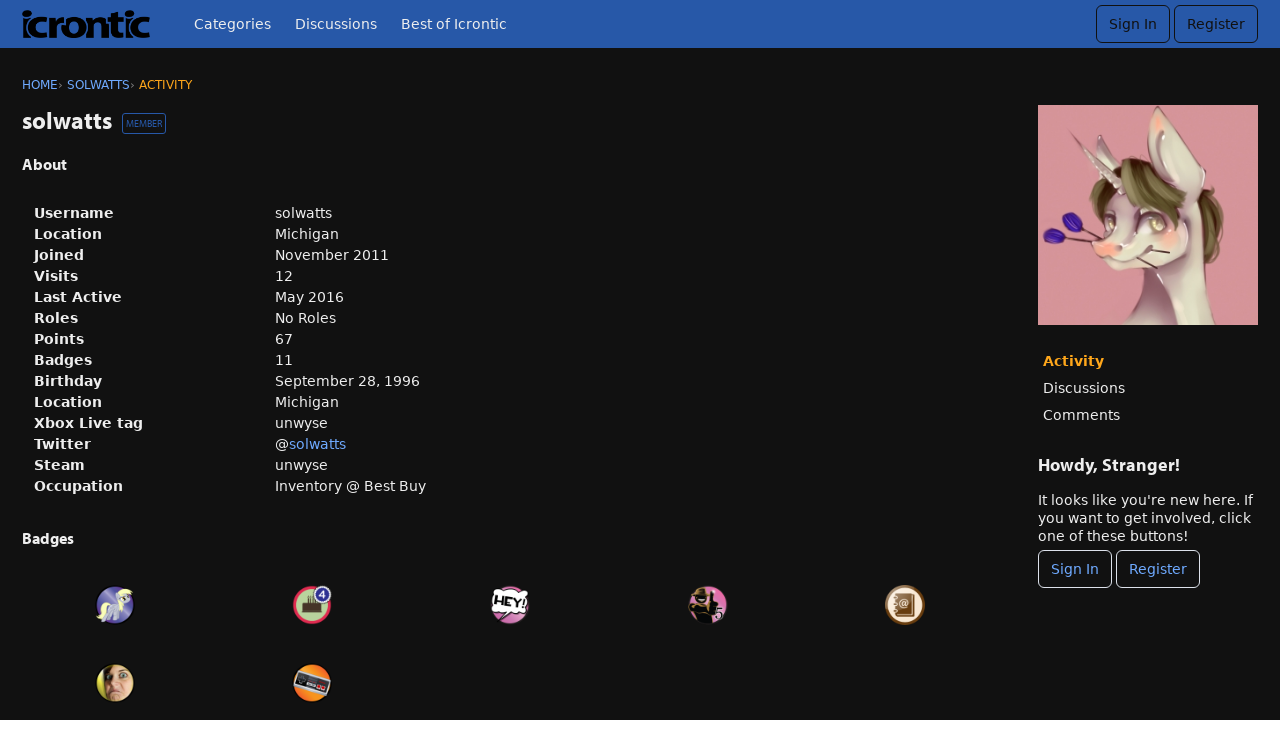

--- FILE ---
content_type: text/html; charset=utf-8
request_url: https://icrontic.com/profile/solwatts
body_size: 54460
content:
<!DOCTYPE html>
<html lang="en">

<head>
    <meta charset="utf-8">
    <meta http-equiv="X-UA-Compatible" content="IE=edge">
    <title>solwatts — Icrontic</title>
  <link rel="stylesheet" href="/applications/dashboard/design/style.css?v=4.0-2020.015-SNAPSHOT" media="all" static="1" />
  <link rel="stylesheet" href="/applications/dashboard/design/style-compat.css?v=4.0-2020.015-SNAPSHOT" media="all" static="1" />
  <link rel="stylesheet" href="/plugins/badges/design/badges.css?v=4.0-2020.015-SNAPSHOT" media="all" static="1" />
  <link rel="stylesheet" href="/plugins/GooglePrettify/design/prettify.css?v=4.0-2020.015-SNAPSHOT" media="all" static="1" />
  <link rel="stylesheet" href="/resources/design/vanillicon.css?v=4.0-2020.015-SNAPSHOT" media="all" static="1" />
  <link rel="stylesheet" href="/plugins/editor/design/editor.css?v=4.0-2020.015-SNAPSHOT" media="all" static="1" />
  <link rel="stylesheet" href="/plugins/AdvancedSearch/design/advanced-search.css?v=4.0-2020.015-SNAPSHOT" media="all" static="1" />
  <link rel="stylesheet" href="/plugins/Polls/design/polls.css?v=4.0-2020.015-SNAPSHOT" media="all" static="1" />
  <link rel="stylesheet" href="/plugins/Reactions/design/reactions.css?v=4.0-2020.015-SNAPSHOT" media="all" static="1" />
  <link rel="stylesheet" href="/applications/vanilla/design/tag.css?v=4.0-2020.015-SNAPSHOT" media="all" static="1" />
  <link rel="stylesheet" href="/themes/ivanstriumph/design/custom.css?v=4.0-2020.015-SNAPSHOT" media="all" static="1" />
  <link rel="stylesheet" href="/applications/vanilla/design/spoilers.css?v=4.0-2020.015-SNAPSHOT" media="all" static="1" />
  <link rel="stylesheet" href="https://icrontic.com/dist/forum/shared.min.css?h=4.0-2020.015-SNAPSHOT" static="1" />
  <link rel="stylesheet" href="https://icrontic.com/dist/forum/vendors.min.css?h=4.0-2020.015-SNAPSHOT" static="1" />
  <link rel="shortcut icon" href="https://icrontic.com/uploads/favicon_9a76c71f9e4c684b559168cae25521cd.ico" type="image/x-icon" />
  <link rel="apple-touch-icon-precomposed" href="https://icrontic.com/uploads/favicon-152-390ccf1e4c19fe95d633f3dd9a3558b2.png" />
  <link rel="canonical" href="https://icrontic.com/profile/solwatts" />
  <meta property="og:site_name" content="Icrontic" />
  <meta name="twitter:title" property="og:title" content="solwatts" />
  <meta property="og:url" content="https://icrontic.com/profile/solwatts" />
  <meta property="og:image" content="https://icrontic.com/uploads/a6741de6addbb049ce6a6bcc8e637b8f.png" />
  <script>gdn=window.gdn||{};gdn.meta={"currentThemePath":"\/themes\/ivanstriumph","DefaultAbout":"Write something about yourself...","editorVersion":"1.8.2","editorPluginAssets":"\/plugins\/editor","fileUpload-remove":"Remove file","fileUpload-reattach":"Click to re-attach","fileUpload-inserted":"Inserted","fileUpload-insertedTooltip":"This image has been inserted into the body of text.","wysiwygHelpText":"You are using <a href=\"https:\/\/en.wikipedia.org\/wiki\/WYSIWYG\" target=\"_new\">WYSIWYG<\/a> in your post.","bbcodeHelpText":"You can use <a href=\"http:\/\/en.wikipedia.org\/wiki\/BBCode\" target=\"_new\">BBCode<\/a> in your post.","htmlHelpText":"You can use <a href=\"http:\/\/htmlguide.drgrog.com\/cheatsheet.php\" target=\"_new\">Simple HTML<\/a> in your post.","markdownHelpText":"You can use <a href=\"http:\/\/en.wikipedia.org\/wiki\/Markdown\" target=\"_new\">Markdown<\/a> in your post.","textHelpText":"You are using plain text in your post.","editorWysiwygCSS":"\/plugins\/editor\/design\/wysiwyg.css","canUpload":false,"fileErrorSize":"File size is too large.","fileErrorFormat":"File format is not allowed.","fileErrorAlreadyExists":"File already uploaded.","fileErrorSizeFormat":"File size is too large and format is not allowed.","maxUploadSize":2097152,"editorFileInputName":"editorupload","allowedImageExtensions":"{\"1\":\"jpg\",\"2\":\"jpeg\",\"3\":\"gif\",\"4\":\"png\",\"5\":\"bmp\",\"6\":\"tiff\"}","allowedFileExtensions":"[\"txt\",\"jpg\",\"jpeg\",\"gif\",\"png\",\"bmp\",\"tiff\",\"ico\",\"zip\",\"gz\",\"tar.gz\",\"tgz\",\"psd\",\"ai\",\"fla\",\"swf\",\"pdf\",\"doc\",\"xls\",\"ppt\",\"docx\",\"xlsx\",\"log\",\"rar\",\"7z\",\"mp3\"]","maxFileUploads":"20","TagHint":"Start to type...","TagSearching":"Searching...","TagNoResults":"No results","ShowUserReactions":"avatars","Spoiler":"Spoiler","show":"show","hide":"hide","AnalyticsTask":"tick","emoji":{"assetPath":"https:\/\/icrontic.com\/resources\/icrontimoji","format":"<img class=\"emoji\" src=\"{src}\" title=\"{name}\" alt=\"{name}\" \/>","emoji":{"angry":"angry.gif","bawl":"bawl.gif","banned":"banned.gif","beer":"beer.gif","biggrin":"grin.gif","bowdown":"respect.gif","buck":"buck.gif","cheers":"cheers.gif","clap":"clap.gif","confused":"confused.gif","confused2":"confused.gif","cool":"cool.gif","cool2":"cool.gif","coffee":"coffee.gif","crazy":"crazy.gif","csimon":"csimon.gif","digi":"digi.png","doh":"doh.gif","dunce":"dunce.gif","eek":"eek.gif","eek2":"hair.gif","embarrassed":"embarrassed.gif","eyes":"eyes.gif","facepalm":"facepalm.gif","fold":"cog.gif","grin":"grin.gif","grr":"mean.gif","grumble":"grumble.gif","hair":"hair.gif","hatcheers":"jared.gif","heart":"heart.png","hiding":"hiding.gif","hmm":"hmm.gif","horrified":"horrified.gif","hrm":"hrm.gif","jared":"cheershat.gif","laugh":"laugh.gif","leet":"1337proc.gif","mad":"angry.gif","mean":"mean.gif","mullet":"mullet.gif","ninja":"ninja.gif","nyah":"nyah.gif","orange":"orange.gif","range":"orange.gif","pimp":"vimp.gif","pirate":"pirate.gif","rant":"rant.gif","rarr":"rarr.gif","respect":"respect.gif","rockon":"rockon.gif","rolleyes":"rolleyes.gif","sad":"sad.gif","sawed":"sawed.gif","scratch":"scratch.gif","shake":"shake.gif","shock":"shock.gif","skeptic":"skeptic.gif","smile":"smile.gif","thumbdown":"thumbdown.gif","thumbsup":"thumbsup.gif","thumbup":"thumbup.gif","tim":"facepalm.gif","tongue":"tongue.gif","vimp":"vimp.gif","whatever":"whatever.gif","wave":"wave.gif","werr":"werr.gif","wink":"wink.gif","wtf":"wtf.gif","zombie":"zombie.gif"}},"RedirectTo":"","RedirectUrl":"","TransportError":"A fatal error occurred while processing the request.<br \/>The server returned the following response: %s","TransientKey":false,"WebRoot":"https:\/\/icrontic.com\/","UrlFormat":"\/{Path}","Path":"profile\/solwatts","Args":"","ResolvedPath":"dashboard\/profile\/index","ResolvedArgs":{"user":"solwatts","username":"","userID":"","page":false},"SignedIn":0,"ConfirmHeading":"Confirm","ConfirmText":"Are you sure you want to do that?","Okay":"Okay","Cancel":"Cancel","Search":"Search","ui":{"siteName":"Icrontic","orgName":"Icrontic","localeKey":"en","themeKey":"ivanstriumph","mobileThemeKey":"ivanstriumph","desktopThemeKey":"ivanstriumph","logo":"https:\/\/icrontic.com\/uploads\/a88dc24540e6ee68028e30271df5ff8f.png","favIcon":"https:\/\/icrontic.com\/uploads\/favicon_9a76c71f9e4c684b559168cae25521cd.ico","shareImage":"https:\/\/icrontic.com\/uploads\/a6741de6addbb049ce6a6bcc8e637b8f.png","bannerImage":null,"mobileAddressBarColor":"","fallbackAvatar":"https:\/\/icrontic.com\/applications\/dashboard\/design\/images\/defaulticon.png","siteTitle":"Icrontians","locale":"en","inputFormat":"markdown"},"context":{"host":"","basePath":"","assetPath":"","debug":false,"translationDebug":false,"cacheBuster":"4.0-2020.015-SNAPSHOT","staticPathFolder":"","dynamicPathFolder":""},"upload":{"maxSize":5242880,"maxUploads":20,"allowedExtensions":["txt","jpg","jpeg","gif","png","bmp","tiff","ico","zip","gz","tar.gz","tgz","psd","ai","fla","swf","pdf","doc","xls","ppt","docx","xlsx","log","rar","7z","mp3"]},"signOutUrl":null,"featureFlags":{"DeferredLegacyScripts":{"Enabled":true},"NewFlyouts":{"Enabled":true}},"themeFeatures":{"NewFlyouts":true,"SharedMasterView":false,"ProfileHeader":false,"DataDrivenTheme":false,"UserCards":false,"DisableKludgedVars":false,"NewEventsPage":false,"useNewSearchPage":false},"siteSection":{"basePath":"","contentLocale":"en","sectionGroup":"vanilla","sectionID":"0","name":"Icrontic","apps":{"forum":true},"attributes":{"categoryID":-1}},"themePreview":null,"reCaptchaKey":"","useNewFlyouts":true};
gdn.permissions={"permissions":{"activity.view":true,"profiles.view":true,"comments.me":true,"badges.view":true,"likes.view":true,"discussions.view":[-1,92,35,27,129,138,139,71,30,4,142,143,158]},"bans":[],"isAdmin":false};
</script>
  <script src="/js/library/jquery.js?v=4.0-2020.015-SNAPSHOT" static="1" defer="defer"></script>
  <script src="/js/library/jquery.form.js?v=4.0-2020.015-SNAPSHOT" static="1" defer="defer"></script>
  <script src="/js/library/jquery.popup.js?v=4.0-2020.015-SNAPSHOT" static="1" defer="defer"></script>
  <script src="/js/library/jquery.gardenhandleajaxform.js?v=4.0-2020.015-SNAPSHOT" static="1" defer="defer"></script>
  <script src="/js/library/jquery.autosize.min.js?v=4.0-2020.015-SNAPSHOT" static="1" defer="defer"></script>
  <script src="/js/global.js?v=4.0-2020.015-SNAPSHOT" static="1" defer="defer"></script>
  <script src="/js/flyouts.js?v=4.0-2020.015-SNAPSHOT" static="1" defer="defer"></script>
  <script src="/applications/dashboard/js/cropimage.js?v=4.0-2020.015-SNAPSHOT" static="1" defer="defer"></script>
  <script src="/applications/dashboard/js/vendors/clipboard.min.js?v=4.0-2020.015-SNAPSHOT" static="1" defer="defer"></script>
  <script src="/js/library/jquery.jcrop.min.js?v=4.0-2020.015-SNAPSHOT" static="1" defer="defer"></script>
  <script src="/applications/dashboard/js/profile.js?v=4.0-2020.015-SNAPSHOT" static="1" defer="defer"></script>
  <script src="/js/library/jquery.gardenmorepager.js?v=4.0-2020.015-SNAPSHOT" static="1" defer="defer"></script>
  <script src="/applications/dashboard/js/activity.js?v=4.0-2020.015-SNAPSHOT" static="1" defer="defer"></script>
  <script src="/applications/vanilla/js/discussions.js?v=4.0-2020.015-SNAPSHOT" static="1" defer="defer"></script>
  <script src="/plugins/GooglePrettify/js/prettify.js?v=4.0-2020.015-SNAPSHOT" static="1" defer="defer"></script>
  <script src="/js/library/jquery-ui.min.js?v=4.0-2020.015-SNAPSHOT" static="1" defer="defer"></script>
  <script src="/plugins/Reactions/js/reactions.js?v=4.0-2020.015-SNAPSHOT" static="1" defer="defer"></script>
  <script src="/plugins/editor/js/editor.js?v=4.0-2020.015-SNAPSHOT" static="1" defer="defer"></script>
  <script src="/plugins/editor/js/jquery.ui.widget.js?v=4.0-2020.015-SNAPSHOT" static="1" defer="defer"></script>
  <script src="/plugins/editor/js/jquery.iframe-transport.js?v=4.0-2020.015-SNAPSHOT" static="1" defer="defer"></script>
  <script src="/plugins/editor/js/jquery.fileupload.js?v=4.0-2020.015-SNAPSHOT" static="1" defer="defer"></script>
  <script src="/js/library/jquery.atwho.js?v=4.0-2020.015-SNAPSHOT" static="1" defer="defer"></script>
  <script src="/js/library/jquery.tokeninput.js?v=4.0-2020.015-SNAPSHOT" static="1" defer="defer"></script>
  <script src="/plugins/AdvancedSearch/js/advanced-search.js?v=4.0-2020.015-SNAPSHOT" static="1" defer="defer"></script>
  <script src="/applications/vanilla/js/spoilers.js?v=4.0-2020.015-SNAPSHOT" static="1" defer="defer"></script>
  <script src="/applications/vanilla/js/tagging.js?v=4.0-2020.015-SNAPSHOT" static="1" defer="defer"></script>
  <script src="/themes/ivanstriumph/js/custom.js?v=4.0-2020.015-SNAPSHOT" static="1" defer="defer"></script>
  <script>var supportsAllFeatures =
    window.Promise &&
    window.fetch &&
    window.Symbol &&
    window.CustomEvent &&
    Array.prototype.includes &&
    Element.prototype.remove &&
    Element.prototype.closest &&
    Element.prototype.attachShadow &&
    window.NodeList &&
    NodeList.prototype.forEach
;

if (!supportsAllFeatures) {
    false && console.log("Older browser detected. Initiating polyfills.");
    var head = document.getElementsByTagName('head')[0];
    var script = document.createElement('script');
    script.src = "https://icrontic.com/dist/polyfills.min.js?h=4.0-2020.015-SNAPSHOT";

        script.async = false;
    // document.write has to be used instead of append child for edge & old safari compatibility.
    document.write(script.outerHTML);
} else {
    false && console.log("Modern browser detected. No polyfills necessary");
}

if (!window.onVanillaReady) {
    window.onVanillaReady = function (handler) {
        if (typeof handler !== "function") {
            console.error("Cannot register a vanilla ready handler that is not a function.");
            return;
        }
        document.addEventListener("X-DOMContentReady", function () {
            handler(window.__VANILLA_GLOBALS_DO_NOT_USE_DIRECTLY__);
        })

        if (window.__VANILLA_INTERNAL_IS_READY__) {
            handler(window.__VANILLA_GLOBALS_DO_NOT_USE_DIRECTLY__);
        }
    }
}</script>
  <script src="https://icrontic.com/api/v2/locales/en/translations.js?h=4.0-2020.015-SNAPSHOT" defer="defer"></script>
  <script src="https://icrontic.com/dist/forum/runtime.min.js?h=4.0-2020.015-SNAPSHOT" static="1" defer="defer"></script>
  <script src="https://icrontic.com/dist/forum/vendors.min.js?h=4.0-2020.015-SNAPSHOT" static="1" defer="defer"></script>
  <script src="https://icrontic.com/dist/forum/shared.min.js?h=4.0-2020.015-SNAPSHOT" static="1" defer="defer"></script>
  <script src="https://icrontic.com/dist/forum/addons/vanilla.min.js?h=4.0-2020.015-SNAPSHOT" static="1" defer="defer"></script>
  <script src="https://icrontic.com/dist/forum/addons/dashboard-common.min.js?h=4.0-2020.015-SNAPSHOT" static="1" defer="defer"></script>
  <script src="https://icrontic.com/dist/forum/addons/dashboard.min.js?h=4.0-2020.015-SNAPSHOT" static="1" defer="defer"></script>
  <script src="https://icrontic.com/dist/forum/bootstrap.min.js?h=4.0-2020.015-SNAPSHOT" static="1" defer="defer"></script>
  <script>window["__ACTIONS__"]=[{"type":"@@locales\/GET_ALL_DONE","payload":{"result":[{"localeID":"en","localeKey":"en","regionalKey":"en","displayNames":{"en":"English (English)"}}],"params":[]}},{"type":"@@users\/GET_ME_DONE","payload":{"result":{"userID":0,"name":"Guest","photoUrl":"https:\/\/icrontic.com\/applications\/dashboard\/design\/images\/defaulticon.png","email":null,"ssoID":null,"dateLastActive":null,"isAdmin":false,"countUnreadNotifications":0,"countUnreadConversations":0,"permissions":["activity.view","badges.view","comments.me","likes.view","profiles.view"]},"params":[]}},{"type":"@@users\/GET_PERMISSIONS_DONE","payload":{"result":{"isAdmin":false,"permissions":[{"type":"global","permissions":{"badges.view":true,"discussions.view":true,"likes.view":true,"profiles.view":true}},{"type":"category","id":92,"permissions":{"discussions.view":true}},{"type":"category","id":35,"permissions":{"discussions.view":true}},{"type":"category","id":27,"permissions":{"discussions.view":true}},{"type":"category","id":129,"permissions":{"discussions.view":true}},{"type":"category","id":138,"permissions":{"discussions.view":true}},{"type":"category","id":139,"permissions":{"discussions.view":true}},{"type":"category","id":71,"permissions":{"discussions.view":true}},{"type":"category","id":30,"permissions":{"discussions.view":true}},{"type":"category","id":4,"permissions":{"discussions.view":true}},{"type":"category","id":142,"permissions":{"discussions.view":true}},{"type":"category","id":143,"permissions":{"discussions.view":true}},{"type":"category","id":158,"permissions":{"discussions.view":true}}]},"params":[]}},{"type":"@@themes\/GET_DONE","payload":{"result":{"themeID":"ivanstriumph","type":"themeFile","name":"Ivan&rsquo;s Triumph","version":"15.0.0b1","revisionID":null,"revisionName":null,"insertUser":null,"dateInserted":null,"current":true,"active":true,"parentTheme":null,"assets":{"header":{"url":"https:\/\/icrontic.com\/api\/v2\/themes\/ivanstriumph\/assets\/header.html?v=15.0.0b1-4.0-2020.015-SNAPSHOT","type":"html","content-type":"text\/html"},"footer":{"url":"https:\/\/icrontic.com\/api\/v2\/themes\/ivanstriumph\/assets\/footer.html?v=15.0.0b1-4.0-2020.015-SNAPSHOT","type":"html","content-type":"text\/html"},"variables":{"url":"https:\/\/icrontic.com\/api\/v2\/themes\/ivanstriumph\/assets\/variables.json?v=15.0.0b1-4.0-2020.015-SNAPSHOT","type":"json","content-type":"application\/json","data":{}},"fonts":{"url":"https:\/\/icrontic.com\/api\/v2\/themes\/ivanstriumph\/assets\/fonts.json?v=15.0.0b1-4.0-2020.015-SNAPSHOT","type":"json","content-type":"application\/json","data":[]},"scripts":{"url":"https:\/\/icrontic.com\/api\/v2\/themes\/ivanstriumph\/assets\/scripts.json?v=15.0.0b1-4.0-2020.015-SNAPSHOT","type":"json","content-type":"application\/json"},"styles":{"url":"https:\/\/icrontic.com\/api\/v2\/themes\/ivanstriumph\/assets\/styles.css?v=15.0.0b1-4.0-2020.015-SNAPSHOT","type":"css","content-type":"text\/css"},"javascript":{"url":"https:\/\/icrontic.com\/api\/v2\/themes\/ivanstriumph\/assets\/javascript.js?v=15.0.0b1-4.0-2020.015-SNAPSHOT","type":"js","content-type":"application\/javascript"},"logo":{"url":"https:\/\/icrontic.com\/uploads\/a88dc24540e6ee68028e30271df5ff8f.png?v=4.0-2020.015-SNAPSHOT","type":"image"}},"preview":{"info":{"Description":{"type":"description","value":"Beefier, cheesier, bolder."},"Authors":{"type":"string","value":"Lincoln Russell"}},"imageUrl":"\/themes\/ivanstriumph\/screenshot.png","variables":{"globalPrimary":null,"globalBg":"#fff","globalFg":"#555a62","titleBarBg":null,"titleBarFg":null,"backgroundImage":null}},"features":{"NewFlyouts":true,"SharedMasterView":false,"ProfileHeader":false,"DataDrivenTheme":false,"UserCards":false,"DisableKludgedVars":false,"NewEventsPage":false,"useNewSearchPage":false},"supportedSections":[]},"params":{"key":{"themeID":"ivanstriumph","type":"themeFile","name":"Ivan&rsquo;s Triumph","version":"15.0.0b1","revisionID":null,"revisionName":null,"insertUser":null,"dateInserted":null,"current":true,"active":true,"parentTheme":null,"assets":{"header":{"url":"https:\/\/icrontic.com\/api\/v2\/themes\/ivanstriumph\/assets\/header.html?v=15.0.0b1-4.0-2020.015-SNAPSHOT","type":"html","content-type":"text\/html"},"footer":{"url":"https:\/\/icrontic.com\/api\/v2\/themes\/ivanstriumph\/assets\/footer.html?v=15.0.0b1-4.0-2020.015-SNAPSHOT","type":"html","content-type":"text\/html"},"variables":{"url":"https:\/\/icrontic.com\/api\/v2\/themes\/ivanstriumph\/assets\/variables.json?v=15.0.0b1-4.0-2020.015-SNAPSHOT","type":"json","content-type":"application\/json","data":{}},"fonts":{"url":"https:\/\/icrontic.com\/api\/v2\/themes\/ivanstriumph\/assets\/fonts.json?v=15.0.0b1-4.0-2020.015-SNAPSHOT","type":"json","content-type":"application\/json","data":[]},"scripts":{"url":"https:\/\/icrontic.com\/api\/v2\/themes\/ivanstriumph\/assets\/scripts.json?v=15.0.0b1-4.0-2020.015-SNAPSHOT","type":"json","content-type":"application\/json"},"styles":{"url":"https:\/\/icrontic.com\/api\/v2\/themes\/ivanstriumph\/assets\/styles.css?v=15.0.0b1-4.0-2020.015-SNAPSHOT","type":"css","content-type":"text\/css"},"javascript":{"url":"https:\/\/icrontic.com\/api\/v2\/themes\/ivanstriumph\/assets\/javascript.js?v=15.0.0b1-4.0-2020.015-SNAPSHOT","type":"js","content-type":"application\/javascript"},"logo":{"url":"https:\/\/icrontic.com\/uploads\/a88dc24540e6ee68028e30271df5ff8f.png?v=4.0-2020.015-SNAPSHOT","type":"image"}},"preview":{"info":{"Description":{"type":"description","value":"Beefier, cheesier, bolder."},"Authors":{"type":"string","value":"Lincoln Russell"}},"imageUrl":"\/themes\/ivanstriumph\/screenshot.png","variables":{"globalPrimary":null,"globalBg":"#fff","globalFg":"#555a62","titleBarBg":null,"titleBarFg":null,"backgroundImage":null}},"features":{"NewFlyouts":true,"SharedMasterView":false,"ProfileHeader":false,"DataDrivenTheme":false,"UserCards":false,"DisableKludgedVars":false,"NewEventsPage":false,"useNewSearchPage":false},"supportedSections":[]}}}}];
</script>
  <script type="text/javascript">
            function init() {
                $('.Message').each(function () {
                    if ($(this).data('GooglePrettify')) {
                        return;
                    }
                    $(this).data('GooglePrettify', '1');

                    pre = $('pre', this).addClass('prettyprint');

                    // Let prettyprint determine styling, rather than the editor.
                    $('code', this).removeClass('CodeInline');
                    pre.removeClass('CodeBlock');

                    prettyPrint();

                    pre.removeClass('prettyprint');
                });
            }

            $(document).on('contentLoad', init);</script>
  <noscript><style>body {visibility: visible !important;}</style></noscript>
<!-- Preload links, scripts, and stylesheets -->

<style>
    .UserContent p img.emoji, .userContent p img.emoji { 
        display: inline; 
        
    }
    .userContent h1, .userContent h2, .userContent h3, .userContent h4, .userContent h5, .userContent h6 {
        color: white;
    }
    .Message h2 {
        font-size: 125%;
        margin-top: 40px;
    }
</style>
    <meta name="viewport" content="width=device-width, initial-scale=1">
    <script type="text/javascript" src="//use.typekit.com/sad1wap.js"></script>
    <script type="text/javascript">try{Typekit.load();}catch(e){}</script>
</head>


<body id="dashboard_profile_index" class="
    Dashboard Profile isDesktop index  Profile Section-Profile Section-Profile

            UserLoggedOut
    
    
    
    locale-en
">

    <!--[if lt IE 9]>
      <p class="browsehappy">You are using an <strong>outdated</strong> browser. Please <a href="http://browsehappy.com/">upgrade your browser</a> to improve your experience.</p>
    <![endif]-->

    <div class="Frame" id="page">
        <div class="Frame-top">
            <div class="Frame-header">
                
<header id="MainHeader" class="Header">
    <div class="Container">
        <div class="row">
            <div class="Hamburger">
                <button class="Hamburger Hamburger-menuXcross" id="menu-button" aria-label="toggle menu">
    <span class="Hamburger-menuLines" aria-hidden="true">
    </span>
    <span class="Hamburger-visuallyHidden sr-only">
        toggle menu
    </span>
</button>
            </div>
            <a href="/" class="Header-logo">
                <img src="https://icrontic.com/uploads/a88dc24540e6ee68028e30271df5ff8f.png" alt="Icrontic" />
            </a>
            <a href="/" class="Header-logo mobile">
                Icrontic
            </a>
            <nav class="Header-desktopNav">
                <div class='Navigation-linkContainer'>
        <a href='/categories' class='Navigation-link '>
            Categories
        </a>
    </div>
                <div class='Navigation-linkContainer'>
        <a href='/discussions' class='Navigation-link '>
            Discussions
        </a>
    </div>
                <div class='Navigation-linkContainer'>
        <a href='/bestof/everything' class='Navigation-link BestOf'>
            Best of Icrontic
        </a>
    </div>

            </nav>
            <div class="Header-flexSpacer"></div>
            <div class="Header-right">
                <div class="MeBox-header">
                    <div class="MeBox MeBox-SignIn FlyoutRight"><div class="SignInLinks"><a href="/entry/signin?Target=profile%2Fsolwatts" class=" SignInPopup" rel="nofollow">Sign In</a> <span class="Bullet">&middot;</span> <a href="/entry/register?Target=profile%2Fsolwatts" class="ApplyButton" rel="nofollow">Register</a> </div> <div class="SignInIcons"></div></div>
                </div>
                            </div>
        </div>
    </div>
    <nav class="Navigation needsInitialization js-nav">
        <div class="Container">
                            <div class="Navigation-row">
                    <div class="SignIn mobile">
                        <div class="MeBox MeBox-SignIn"><div class="SignInLinks"><a href="/entry/signin?Target=profile%2Fsolwatts" class=" SignInPopup" rel="nofollow">Sign In</a> <span class="Bullet">&middot;</span> <a href="/entry/register?Target=profile%2Fsolwatts" class="ApplyButton" rel="nofollow">Register</a> </div> <div class="SignInIcons"></div></div>
                    </div>
                </div>
                        <div class='Navigation-linkContainer'>
        <a href='/categories' class='Navigation-link '>
            Categories
        </a>
    </div>
            <div class='Navigation-linkContainer'>
        <a href='/discussions' class='Navigation-link '>
            Discussions
        </a>
    </div>
            <div class='Navigation-linkContainer'>
        <a href='/activity' class='Navigation-link '>
            Activity
        </a>
    </div>
            <div class='Navigation-linkContainer'>
        <a href='/bestof/everything' class='Navigation-link BestOf'>
            Best of Icrontic
        </a>
    </div>

        </div>
    </nav>
    <nav class="mobileMebox js-mobileMebox needsInitialization">
        <div class="Container">
            <div class="MeBox MeBox-SignIn"><div class="SignInLinks"><a href="/entry/signin?Target=profile%2Fsolwatts" class=" SignInPopup" rel="nofollow">Sign In</a> <span class="Bullet">&middot;</span> <a href="/entry/register?Target=profile%2Fsolwatts" class="ApplyButton" rel="nofollow">Register</a> </div> <div class="SignInIcons"></div></div>
            <button class="mobileMebox-buttonClose Close">
                <span>×</span>
            </button>
        </div>
    </nav>
</header>
            </div>
            <div class="Frame-body">
                <div class="Frame-content">
                    <div class="Container">
                        <div class="Frame-contentWrap">
                            <div class="Frame-details">
                                                                    <div class="Frame-row">
                                        <nav class="BreadcrumbsBox">
                                            <span class="Breadcrumbs" itemscope itemtype="http://schema.org/BreadcrumbList"><span class="CrumbLabel HomeCrumb"><a href="https://icrontic.com/"><span>Home</span></a></span><span itemprop="itemListElement" itemscope itemtype="http://schema.org/ListItem"><meta itemprop="position" content="1" /><span class="Crumb">›</span> <span class="CrumbLabel "><a itemprop="item" href="/profile/solwatts"><span itemprop="name">solwatts</span></a></span></span><span itemprop="itemListElement" itemscope itemtype="http://schema.org/ListItem"><meta itemprop="position" content="2" /><span class="Crumb">›</span> <span class="CrumbLabel  Last"><a itemprop="item" href="/profile/activity/solwatts"><span itemprop="name">Activity</span></a></span></span></span>
                                        </nav>
                                    </div>
                                                                <div class="Frame-row SearchBoxMobile">
                                                                            <div class="SearchBox js-sphinxAutoComplete" role="search">
                                            <div class="AdvancedSearch ">
    <form method="get" action="/search" autocomplete="off" >
<div>
<input type="hidden" id="Form_adv" name="adv" value="" />    <div class="KeywordsWrap InputAndButton">
        <input type="text" id="Form_search" name="search" value="" class="InputBox BigInput js-search" placeholder="Search" autocomplete="off" aria-label="Enter your search term." /> <a href="#" class="Handle" title="Options"><span class="Arrow"></span></a> <span class="bwrap"><button type="submit" class="Button" title="Search"><span aria-hidden="true" class="Sprite SpSearch"></span></button></span>        <!--<div class="Gloss"><a href="#">Search help</a></div>-->
    </div>
    <div class="AdvancedWrap">
                <div class="P TitleRow AdvancedSearch-Title">
            <label for="Form_title" class="Heading">Title</label>
<input type="text" id="Form_title" name="title" value="" class="InputBox BigInput" />        </div>
        <div class="P AdvancedSearch-Author">
            <label for="Form_author" class="Heading">Author</label>
<input type="text" id="Form_author" name="author" value="" class="InputBox BigInput" />        </div>
        <div class="P AdvancedSearch-Category">
            <label for="Form_cat" class="Heading">Category</label>
<select id="Form_cat" name="cat" Permission="view" Headings="" EnableHeadings class="BigInput">
<option value="all">(All)</option>
<option value="158">Announcements</option>
<option value="19">Gaming</option>
<option value="127">&#160;&#160;&#160;&#160;Team Fortress 2</option>
<option value="148">&#160;&#160;&#160;&#160;World of Warcraft</option>
<option value="135">&#160;&#160;&#160;&#160;Minecraft</option>
<option value="150">&#160;&#160;&#160;&#160;Civilization</option>
<option value="146">&#160;&#160;&#160;&#160;Backlog of Shame</option>
<option value="10">Science &amp; Tech</option>
<option value="11">&#160;&#160;&#160;&#160;Hardware</option>
<option value="22">&#160;&#160;&#160;&#160;Internet &amp; Media</option>
<option value="120">Lifestyle</option>
<option value="156">&#160;&#160;&#160;&#160;Movies &amp; TV</option>
<option value="155">&#160;&#160;&#160;&#160;Music</option>
<option value="147">&#160;&#160;&#160;&#160;Style</option>
<option value="39">&#160;&#160;&#160;&#160;Food &amp; Drink</option>
<option value="28">&#160;&#160;&#160;&#160;Fitness</option>
<option value="151">&#160;&#160;&#160;&#160;Home &amp; Auto</option>
<option value="20">Community</option>
<option value="149">&#160;&#160;&#160;&#160;Events</option>
<option value="21">&#160;&#160;&#160;&#160;Trading Post</option>
<option value="14">&#160;&#160;&#160;&#160;Folding@Home</option>
</select>            <div class="Checkboxes Inline">
                <label for="Form_subcats" class="CheckBoxLabel"><input type="checkbox" id="Form_subcats" name="subcats" value="1" class="" /> search subcategories</label> <label for="Form_archived" class="CheckBoxLabel"><input type="checkbox" id="Form_archived" name="archived" value="1" class="" /> search archived</label>            </div>
        </div>
                <div class="P AdvancedSearch-Tags">
            <label for="Form_tags" class="Heading">Tags</label>
<input type="text" id="Form_tags" name="tags" value="" class="InputBox BigInput" data-tags="&quot;&quot;" />        </div>
                <div class="P AdvancedSearch-Author-WhatToSearch">
            <label for="Form_Whattosearch" class="Heading">What to search</label>
<div class="Inline"> <label for="Form_discussion_d" class="CheckBoxLabel"><input type="checkbox" id="Form_discussion_d" name="discussion_d" value="1" checked="checked" class="" /> discussions</label>  <label for="Form_comment_c" class="CheckBoxLabel"><input type="checkbox" id="Form_comment_c" name="comment_c" value="1" checked="checked" class="" /> comments</label>  <label for="Form_discussion_poll" class="CheckBoxLabel"><input type="checkbox" id="Form_discussion_poll" name="discussion_poll" value="1" checked="checked" class="" /> polls</label> </div>        </div>
        <div class="P Inline AdvancedSearch-Date">
            <label for="Form_within">Date within</label>
 <select id="Form_within" name="within" class="">
<option value="1 day">1 day</option>
<option value="3 days">3 days</option>
<option value="1 week">1 week</option>
<option value="2 weeks">2 weeks</option>
<option value="1 month">1 month</option>
<option value="2 months">2 months</option>
<option value="6 months">6 months</option>
<option value="1 year">1 year</option>
</select> <label for="Form_date">of</label>
 <input type="text" id="Form_date" name="date" value="" class="InputBox DateBox" /> <span class="Gloss">Examples: Monday, today, last week, Mar 26, 3/26/04</span>        </div>
        <div class="P Buttons">
            <button type="submit" class="Button" title="Search" aria-label="Search">Search</button>        </div>
    </div>
    </div>
</form></div>

                                        </div>
                                                                    </div>
                                <div class="Frame-row">
                                    <main class="Content MainContent">
                                                                                    <div class="Profile-header">
                                                <div class="Profile-photo">
                                                    <div class="PhotoLarge">
                                                            <div class="Photo PhotoWrap PhotoWrapLarge ">
        <img src="https://icrontic.com/uploads/userpics/018/p4BNXQM2IC6FB.jpg" class="ProfilePhotoLarge" alt="Avatar" />    </div>

                                                    </div>
                                                </div>
                                                <div class="Profile-name">
                                                    <h1 class="Profile-username">
                                                        solwatts
                                                    </h1>
                                                                                                            <span class="Profile-rank">Member</span>
                                                                                                    </div>
                                            </div>
                                                                                <div class="ProfileOptions">
     </div>
<div class="Profile">
    <div class="User" itemscope itemtype="http://schema.org/Person">
    <h1 class="H">solwatts<span class="Gloss">  <span class="Rank" title="Member">Member</span></span></h1>
        <div class="About P">
        <h2 class="H">About</h2>
                <dl class="About">
                        <dt class="Name">Username</dt>
            <dd class="Name" itemprop="name">solwatts</dd>

                            <dt class="Location">Location</dt>
                <dd class="Location">Michigan</dd>
            
                        <dt class="Joined">Joined</dt>
            <dd class="Joined"><time title="November 15, 2011 9:50PM" datetime="2011-11-15T21:50:51+00:00">November 2011</time></dd>
            <dt class="Visits">Visits</dt>
            <dd class="Visits">12</dd>
            <dt class="LastActive">Last Active</dt>
            <dd class="LastActive"><time title="May 6, 2016 3:14AM" datetime="2016-05-06T03:14:16+00:00">May 2016</time></dd>
            <dt class="Roles">Roles</dt>
            <dd class="Roles">No Roles</dd>
                            <dt class="Points">Points</dt>
                <dd class="Points">67</dd>
             <dt class="Badges">Badges</dt> <dd class="Badges">11</dd> <dt class="ProfileExtend ProfileDateOfBirth">Birthday</dt>  <dd class="ProfileExtend ProfileDateOfBirth">September 28, 1996</dd>  <dt class="ProfileExtend ProfileLocation">Location</dt>  <dd class="ProfileExtend ProfileLocation">Michigan</dd>  <dt class="ProfileExtend ProfileXboxLivetag">Xbox Live tag</dt>  <dd class="ProfileExtend ProfileXboxLivetag">unwyse</dd>  <dt class="ProfileExtend ProfileTwitter">Twitter</dt>  <dd class="ProfileExtend ProfileTwitter">@<a rel="nofollow" href="http://twitter.com/solwatts">solwatts</a></dd>  <dt class="ProfileExtend ProfileSteam">Steam</dt>  <dd class="ProfileExtend ProfileSteam">unwyse</dd>  <dt class="ProfileExtend ProfileOccupation">Occupation</dt>  <dd class="ProfileExtend ProfileOccupation">Inventory @ Best Buy</dd>         </dl>
            </div>
<div id="Badges" class="Box BadgeGrid">
    <h4 aria-level="2">Badges</h4>    <div class="PhotoGrid">
    <a href="https://icrontic.com/badge/brony" title="Brony"><img src="https://icrontic.com/uploads/badges/5PF54JT6LOG2.png" alt="Brony" class="ProfilePhoto ProfilePhotoMedium" /></a><a href="https://icrontic.com/badge/anniversary-4" title="Fourth Anniversary"><img src="https://c3404926.ssl.cf0.rackcdn.com/100/anniversary-4.png" alt="Fourth Anniversary" class="ProfilePhoto ProfilePhotoMedium" /></a><a href="https://icrontic.com/badge/comment-10" title="10 Comments"><img src="https://icrontic.com/uploads/badges/0CIIT520QC1U.png" alt="10 Comments" class="ProfilePhoto ProfilePhotoMedium" /></a><a href="https://icrontic.com/badge/awesome-5" title="5 Awesomes"><img src="https://icrontic.com/uploads/badges/ZK47EHTIAXKV.png" alt="5 Awesomes" class="ProfilePhoto ProfilePhotoMedium" /></a><a href="https://icrontic.com/badge/name-dropper" title="Name Dropper"><img src="https://c3404926.ssl.cf0.rackcdn.com/100/address-book.png" alt="Name Dropper" class="ProfilePhoto ProfilePhotoMedium" /></a><a href="https://icrontic.com/badge/photogenic" title="Photogenic"><img src="https://icrontic.com/uploads/badges/ES0VX1MYRPO7.png" alt="Photogenic" class="ProfilePhoto ProfilePhotoMedium" /></a><a href="https://icrontic.com/badge/classic-gamer" title="Classically Trained"><img src="https://icrontic.com/uploads/badges/DBMXSMNDA3JQ.png" alt="Classically Trained" class="ProfilePhoto ProfilePhotoMedium" /></a>    </div>
</div>
<div class="ReactionsWrap"><h2 class="H">Reactions</h2><div class="DataCounts"> <span class="CountItemWrap CountItemWrap-Bompz"><span class="CountItem"><a href="https://icrontic.com/profile/reactions/solwatts?reaction=promote" class="TextColor" rel="nofollow"> <span class="CountTotal"><span title="0">0</span></span>  <span class="CountLabel">Bompz</span></a></span></span>  <span class="CountItemWrap CountItemWrap-Awesomesauce"><span class="CountItem"><a href="https://icrontic.com/profile/reactions/solwatts?reaction=awesome" class="TextColor" rel="nofollow"> <span class="CountTotal"><span title="10">10</span></span>  <span class="CountLabel">Awesomesauce</span></a></span></span>  <span class="CountItemWrap CountItemWrap-Lulz"><span class="CountItem"><a href="https://icrontic.com/profile/reactions/solwatts?reaction=lol" class="TextColor" rel="nofollow"> <span class="CountTotal"><span title="2">2</span></span>  <span class="CountLabel">Lulz</span></a></span></span>  <span class="CountItemWrap CountItemWrap-Real Talk"><span class="CountItem"><a href="https://icrontic.com/profile/reactions/solwatts?reaction=realtalk" class="TextColor" rel="nofollow"> <span class="CountTotal"><span title="0">0</span></span>  <span class="CountLabel">Real Talk</span></a></span></span>  <span class="CountItemWrap CountItemWrap-Hugs"><span class="CountItem"><a href="https://icrontic.com/profile/reactions/solwatts?reaction=hugs" class="TextColor" rel="nofollow"> <span class="CountTotal"><span title="0">0</span></span>  <span class="CountLabel">Hugs</span></a></span></span> </div></div></div>
<div class="BoxFilter BoxProfileFilter">
    <ul class="FilterMenu">
        <li class="Active Activity"><a href="/profile/activity/solwatts"><span aria-hidden="true" class="Sprite SpActivity"></span> Activity</a></li>
<li class="Discussions"><a href="/profile/discussions/solwatts"><span aria-hidden="true" class="Sprite SpDiscussions"></span> Discussions</a></li>
<li class="Comments"><a href="/profile/comments/solwatts"><span aria-hidden="true" class="Sprite SpComments"></span> Comments</a></li>
    </ul>
</div>
<div class="DataListWrap"><h2 class="H">Activity</h2><ul class="DataList Activities"><li id="Activity_739436" class="Item Activity Activity-Badge HasPhoto">
           <div class="Author Photo"><a href="https://icrontic.com/badge/brony" class="PhotoWrap" aria-label="User: &amp;quot;solwatts&amp;quot;"><img src="http://icrontic.com/uploads/badges/5PF54JT6LOG2.png" class="ProfilePhoto ProfilePhotoMedium" alt="solwatts" /></a></div>
       <div class="ItemContent Activity">
      <div class="Title" role="heading" aria-level="3"><a rel="nofollow" href="/profile/solwatts">solwatts</a> earned the <a rel="nofollow" href="https://icrontic.com/badge/brony">Brony</a> badge.</div>    <div class="Excerpt userContent">Have participated in a My Little Pony-themed event with fellow Icrontians</div>          <div class="Meta">
         <span class="MItem DateCreated">May 2016</span>
               </div>
   </div>
   <ul class="DataList ActivityComments Hidden"></ul></li>
<li id="Activity_739133" class="Item Activity Activity-Badge HasPhoto">
           <div class="Author Photo"><a href="https://icrontic.com/badge/anniversary-2" class="PhotoWrap" aria-label="User: &amp;quot;solwatts&amp;quot;"><img src="https://c3404926.ssl.cf0.rackcdn.com/100/anniversary-2.png" class="ProfilePhoto ProfilePhotoMedium" alt="solwatts" /></a></div>
       <div class="ItemContent Activity">
      <div class="Title" role="heading" aria-level="3"><a rel="nofollow" href="/profile/solwatts">solwatts</a> earned the <a rel="nofollow" href="https://icrontic.com/badge/anniversary-2">Second Anniversary</a> badge.</div>    <div class="Excerpt userContent">Thanks for sticking with us for 2 years.</div>          <div class="Meta">
         <span class="MItem DateCreated">May 2016</span>
               </div>
   </div>
   <ul class="DataList ActivityComments Hidden"></ul></li>
<li id="Activity_739132" class="Item Activity Activity-Badge HasPhoto">
           <div class="Author Photo"><a href="https://icrontic.com/badge/anniversary-3" class="PhotoWrap" aria-label="User: &amp;quot;solwatts&amp;quot;"><img src="https://c3404926.ssl.cf0.rackcdn.com/100/anniversary-3.png" class="ProfilePhoto ProfilePhotoMedium" alt="solwatts" /></a></div>
       <div class="ItemContent Activity">
      <div class="Title" role="heading" aria-level="3"><a rel="nofollow" href="/profile/solwatts">solwatts</a> earned the <a rel="nofollow" href="https://icrontic.com/badge/anniversary-3">Third Anniversary</a> badge.</div>    <div class="Excerpt userContent">Thanks for sticking with us for 3 years.</div>          <div class="Meta">
         <span class="MItem DateCreated">May 2016</span>
               </div>
   </div>
   <ul class="DataList ActivityComments Hidden"></ul></li>
<li id="Activity_739131" class="Item Activity Activity-Badge HasPhoto">
           <div class="Author Photo"><a href="https://icrontic.com/badge/anniversary-4" class="PhotoWrap" aria-label="User: &amp;quot;solwatts&amp;quot;"><img src="https://c3404926.ssl.cf0.rackcdn.com/100/anniversary-4.png" class="ProfilePhoto ProfilePhotoMedium" alt="solwatts" /></a></div>
       <div class="ItemContent Activity">
      <div class="Title" role="heading" aria-level="3"><a rel="nofollow" href="/profile/solwatts">solwatts</a> earned the <a rel="nofollow" href="https://icrontic.com/badge/anniversary-4">Fourth Anniversary</a> badge.</div>    <div class="Excerpt userContent">Thanks for sticking with us for 4 years.</div>          <div class="Meta">
         <span class="MItem DateCreated">May 2016</span>
               </div>
   </div>
   <ul class="DataList ActivityComments Hidden"></ul></li>
<li id="Activity_739129" class="Item Activity Activity-Rank HasPhoto">
           <div class="Author Photo"><a href="https://icrontic.com/profile/solwatts" class="PhotoWrap" aria-label="User: &amp;quot;solwatts&amp;quot;"><img src="https://c3409409.ssl.cf0.rackcdn.com/images/ranks_100.png" class="ProfilePhoto ProfilePhotoMedium" alt="solwatts" /></a></div>
       <div class="ItemContent Activity">
      <div class="Title" role="heading" aria-level="3"><a rel="nofollow" href="/profile/solwatts">solwatts</a> was promoted to Member.</div>    <div class="Excerpt userContent">You may now edit your posts for a full day after posting and may create a custom user title.</div>          <div class="Meta">
         <span class="MItem DateCreated">May 2016</span>
               </div>
   </div>
   <ul class="DataList ActivityComments Hidden"></ul></li>
</ul></div></div>

                                    </main>
                                    <aside class="Panel Panel-main">
                                                                                    <div class="SearchBox js-sphinxAutoComplete" role="search">
                                                <form method="get" action="/search" autocomplete="off" >
<div>
<input type="text" id="Form_Search" name="Search" value="" placeholder="Search" accesskey="/" aria-label="Enter your search term." title="Enter your search term." role="searchbox" class="InputBox js-search" /><input type="submit" id="Form_Go" name="" aria-label="Search" class="Button" value="Go" />
</div>
</form>
                                            </div>
                                                                                    <div class="Photo PhotoWrap PhotoWrapLarge ">
        <img src="https://icrontic.com/uploads/userpics/018/p4BNXQM2IC6FB.jpg" class="ProfilePhotoLarge" alt="Avatar" />    </div>
<div class="BoxFilter BoxProfileFilter">
    <ul class="FilterMenu">
        <li class="Active Activity"><a href="/profile/activity/solwatts"><span aria-hidden="true" class="Sprite SpActivity"></span> Activity</a></li>
<li class="Discussions"><a href="/profile/discussions/solwatts"><span aria-hidden="true" class="Sprite SpDiscussions"></span> Discussions</a></li>
<li class="Comments"><a href="/profile/comments/solwatts"><span aria-hidden="true" class="Sprite SpComments"></span> Comments</a></li>
    </ul>
</div>
<div class="Box GuestBox">
    <h4 class="GuestBox-title">
        Howdy, Stranger!    </h4>
    <p class="GuestBox-message">
        It looks like you're new here. If you want to get involved, click one of these buttons!    </p>

    <p class="GuestBox-beforeSignInButton">
            </p>

    <div class="P"><a href="/entry/signin?Target=profile%2Fsolwatts" class="Button Primary SignInPopup" rel="nofollow" aria-label="Sign In Now">Sign In</a> <a href="/entry/register?Target=profile%2Fsolwatts" class="Button ApplyButton" rel="nofollow" aria-label="Register Now">Register</a></div>    </div>

                                    </aside>
                                </div>
                            </div>
                        </div>
                    </div>
                </div>
            </div>
        </div>
        <div class="Frame-footer">
            <footer class="Footer">
    <div class="Container">
        <div class="row">
            <div class="col">
                <p>Icrontic — Home of nerdy shenanigans since 8-8-2000, fool. A Short-Media project © 2003–2026.</p>
                <p>Social media sucks but community rules. Share nothing! This is your place, not theirs. Unless they&rsquo;re rad too.</p>
            </div>
            <div class="col">
                <div class="Vanilla-logo">
                  <svg xmlns="http://www.w3.org/2000/svg" viewBox="0 0 124.418 27" class="PoweredbyVanilla">
                    <title>Powered By Vanilla</title>
                    <path fill="currentColor" d="M72.512,26.847q-.2-.444-.389-.89c-.332-.78-.64-1.57-.909-2.375-1.324-3.95-1.86-8.865,1.458-11.991a8.318,8.318,0,0,1,3.76-1.977c.338-.084,1.409-.206,1.563-.261.373-.135.214-1.117.152-1.4-.322-1.459-2.2-2-3.481-1.876A5.405,5.405,0,0,0,71.3,7.991a10.813,10.813,0,0,0-1.912,3.055c-1.811,4.282-.943,11.279.231,13.246A9.434,9.434,0,0,0,68.1,22.835c-.44-.423-.886-.839-1.314-1.273a12.964,12.964,0,0,1-2.337-3.047,11.854,11.854,0,0,1-1.482-5.32,5.9,5.9,0,0,1,.72-3.2,3.662,3.662,0,0,0-2.959,1.125A4.134,4.134,0,0,0,59.011,14.4a11.164,11.164,0,0,0,1.681,4.073,22.229,22.229,0,0,0,5.255,6.215,24.779,24.779,0,0,0,3.621,2.533c.857.494,1.981,1.079,2.964.6.091-.044.258-.107.285-.214s-.062-.255-.1-.352c-.062-.138-.139-.269-.2-.407M96.19,15.979c.453-.881,1.614-2.209,1.269-3.287a1.589,1.589,0,0,0-2.477-.712c-1.2,1-1.131,6.827-.7,7.683.226.955,1.764,1.651,2.431.717a.4.4,0,0,0-.067-.56.881.881,0,0,0-.385-.048c-.607-.036-.744-1.332-.724-1.782a5,5,0,0,1,.657-2.011m-5.082,4.509c-.2-1.613,1.441-3.939,1.387-5.807a2.67,2.67,0,0,0-1.11-2.383,1.591,1.591,0,0,0-.371-.139,3.6,3.6,0,0,0-1.2-.039,3.922,3.922,0,0,0-1.295.353,5.793,5.793,0,0,0-1.912,1.6c-.266.319-.518.649-.771.978.02-.026-.153-.3-.173-.333-.066-.115-.137-.227-.214-.335a3.655,3.655,0,0,0-.516-.594,2.134,2.134,0,0,0-1.272-.617,1.612,1.612,0,0,0-.767.151,1.219,1.219,0,0,0-.543.411,1.227,1.227,0,0,0,0,.932A19.1,19.1,0,0,0,83.5,17.223c.04.089.079.178.115.268a9.535,9.535,0,0,1,.925,2.9c.038.662-.361,1.6.185,1.685,1.776.215,1.281-2.876,1.664-4.5A3.591,3.591,0,0,1,88.731,14.9a.45.45,0,0,1,.353.006.465.465,0,0,1,.222.389,10.823,10.823,0,0,1-.431,2.506,17.753,17.753,0,0,0-.365,2.725c-.066,1.739.443,3.5,2.32,3.92a2.6,2.6,0,0,0,2.517-.428,1.679,1.679,0,0,0,.442-2.309c-1.242.073-2.5.224-2.681-1.218M108.057,2.315c3.281-.054-2.808,8.594-5.378,8.522,1.125-2.794,3.73-8.5,5.378-8.522M104.4,23.094a4.753,4.753,0,0,1-1.2-.407,3.334,3.334,0,0,1-.758-.607,4.618,4.618,0,0,1-.963-1.695,8.976,8.976,0,0,1-.417-2.805,14.169,14.169,0,0,1,.447-3.55,11.375,11.375,0,0,1,.5-1.548c.078-.191.245-.537.245-.537s.689-.027.941-.073c2.632-.482,4.965-2.7,6.255-4.983.885-1.565,1.814-4.11-.061-5.347C106.452-.4,103.782,3.36,102.622,5.3a26.123,26.123,0,0,0-1.663,3.388c-.206.5-.4,1-.6,1.5-.068.177-.3.739-.3.739s-.362-.061-.458-.085a5.054,5.054,0,0,1-.678-.219A2.378,2.378,0,0,1,97.4,9.249c2.448.834,3.576-3.361.924-3.84-1.556-.216-2.441,1.1-2.28,2.558a4.17,4.17,0,0,0,1.01,2.366,5.131,5.131,0,0,0,2.052,1.22c.166.059.5.166.5.166l.19.051s-.082.316-.105.395c-.138.485-.272.971-.4,1.46a24.062,24.062,0,0,0-.6,3.08,16.094,16.094,0,0,0-.068,3.025c.13,1.891.478,4.305,1.985,5.618a2.671,2.671,0,0,0,2.855.5c.736-.463.927-1.446,1.194-2.21a.426.426,0,0,0-.062-.462.5.5,0,0,0-.2-.086m11.391-17.1c.93.41-1.666,7.077-7.2,8.983,1.038-3.583,5.908-9.564,7.2-8.983m-3.867,18.346a4.773,4.773,0,0,1-.885-.433,5.036,5.036,0,0,1-1.375-1.256A7.628,7.628,0,0,1,108.326,19a15,15,0,0,1-.1-2.34c6.89-1.492,10.235-9.165,9.153-11.052-.982-1.715-2.946-1.194-4.686-.052a15.607,15.607,0,0,0-6.709,10.181,2.721,2.721,0,0,1-1.272.01c-.164-.036-.411-.177-.576-.121a.3.3,0,0,0-.157.409.734.734,0,0,0,.365.338,4.065,4.065,0,0,0,1.409.47c-.326,2.935.616,7.675,2.473,9.651a2.531,2.531,0,0,0,2.533.7c.835-.234,2.21-1.085,1.889-2.143a1.1,1.1,0,0,0-.721-.711m7.742-5.681a8.28,8.28,0,0,1-1.265,1.976,3.007,3.007,0,0,1-1.858,1.337,1.741,1.741,0,0,1-.479-.021,1.421,1.421,0,0,1-1.319-1.632,4.067,4.067,0,0,1,1.187-2.649c1.424-1.407,4.833-1.687,3.734.989m4.191-2.375c-1.04-.15-1.782.878-2.5,1.217.615-1.669-.768-2.745-1.109-3.09-4.765-3.191-11.5,5.251-8.137,8.523a4.423,4.423,0,0,0,5.363.187c.227,2.632,5.324,3.044,5.362.468-6.206,1.619,1.131-3.651,2.034-5.62a1.162,1.162,0,0,0-1.017-1.685M78.37,21.119a1.858,1.858,0,0,1-1.025.828c-1.91.655-2.768-1.523-2.761-2.972a3.3,3.3,0,0,1,.824-2.267,2.382,2.382,0,0,1,1.957-.629,1.32,1.32,0,0,1,.674.328,2.2,2.2,0,0,1,.587,1.354,9.3,9.3,0,0,1,.146,1.47,3.6,3.6,0,0,1-.4,1.888m4.425,1a2.67,2.67,0,0,1-1.02-.676,3.911,3.911,0,0,1-.6-1.421,10.478,10.478,0,0,1-.118-3.39c.041-.562.093-1.122.149-1.682.045-.456.093-.912.135-1.369a4.07,4.07,0,0,0,.04-.756l0-.023a1.148,1.148,0,0,0-1.875-.511,1.9,1.9,0,0,0-.677,1.133c-.056.225-.093.454-.132.683a3.479,3.479,0,0,1-.134.666c-.056.143-.1-.009-.141-.088a2.24,2.24,0,0,0-.176-.274,2.182,2.182,0,0,0-.431-.438,2.552,2.552,0,0,0-1.141-.48,3.836,3.836,0,0,0-1.038-.032,2.977,2.977,0,0,0-.555.117c-1.343.429-2.126,1.863-2.554,3.156a8.093,8.093,0,0,0-.374,1.887,9.2,9.2,0,0,0,.049,1.949,8.2,8.2,0,0,0,.447,1.821,5.715,5.715,0,0,0,.821,1.5,2.947,2.947,0,0,0,2.974,1.21,4.439,4.439,0,0,0,2.946-2.87c.051-.162.054-.536.259-.447.107.046.282.524.357.638a3.306,3.306,0,0,0,1.009,1.023c.643.393,2.74.741,2.543-.585-.067-.452-.4-.589-.763-.746" transform="translate(-0.582 -1)"></path>
                    <path fill="currentColor" d="M.582,22V16.273H2.438a6.734,6.734,0,0,1,1.374.086,1.5,1.5,0,0,1,.825.561,1.779,1.779,0,0,1,.332,1.115,1.865,1.865,0,0,1-.192.887,1.557,1.557,0,0,1-.486.564,1.666,1.666,0,0,1-.6.272,6.657,6.657,0,0,1-1.2.082H1.738V22Zm1.156-4.758v1.625h.633a2.98,2.98,0,0,0,.914-.09.753.753,0,0,0,.361-.281.765.765,0,0,0,.131-.445.742.742,0,0,0-.183-.516.807.807,0,0,0-.465-.254,5.563,5.563,0,0,0-.832-.039Zm3.946,1.93A3.654,3.654,0,0,1,5.945,17.7a2.7,2.7,0,0,1,.534-.785,2.226,2.226,0,0,1,.74-.516,3.144,3.144,0,0,1,1.234-.226,2.688,2.688,0,0,1,2.026.785,3.01,3.01,0,0,1,.759,2.184,3,3,0,0,1-.754,2.169,2.663,2.663,0,0,1-2.015.784,2.692,2.692,0,0,1-2.031-.78A2.954,2.954,0,0,1,5.684,19.172Zm1.191-.039a2.146,2.146,0,0,0,.449,1.474,1.545,1.545,0,0,0,2.276,0,2.191,2.191,0,0,0,.443-1.494,2.153,2.153,0,0,0-.432-1.469,1.462,1.462,0,0,0-1.146-.484,1.471,1.471,0,0,0-1.153.49A2.168,2.168,0,0,0,6.875,19.133ZM12.953,22l-1.367-5.727H12.77l.863,3.934,1.047-3.934h1.375l1,4,.879-4H19.1L17.711,22H16.484l-1.14-4.281L14.207,22Zm6.738,0V16.273h4.247v.969h-3.09v1.27h2.875v.965H20.848v1.558h3.2V22Zm5.34,0V16.273h2.434a4.16,4.16,0,0,1,1.334.155,1.32,1.32,0,0,1,.666.549,1.645,1.645,0,0,1,.25.9,1.525,1.525,0,0,1-.379,1.064,1.821,1.821,0,0,1-1.133.53,2.669,2.669,0,0,1,.619.48,6.5,6.5,0,0,1,.658.93L30.18,22H28.8l-.836-1.246a8.243,8.243,0,0,0-.609-.842A.894.894,0,0,0,27,19.674a1.9,1.9,0,0,0-.582-.065h-.234V22Zm1.157-3.3h.855a4.415,4.415,0,0,0,1.039-.07.625.625,0,0,0,.324-.242.748.748,0,0,0,.117-.43.687.687,0,0,0-.154-.467.709.709,0,0,0-.435-.224q-.141-.02-.844-.02h-.9ZM30.805,22V16.273h4.246v.969h-3.09v1.27h2.875v.965H31.961v1.558h3.2V22Zm5.332-5.727H38.25a4.117,4.117,0,0,1,1.09.11,1.916,1.916,0,0,1,.863.527,2.5,2.5,0,0,1,.547.928,4.224,4.224,0,0,1,.188,1.353,3.767,3.767,0,0,1-.176,1.219,2.53,2.53,0,0,1-.614,1.012,2.027,2.027,0,0,1-.812.457A3.488,3.488,0,0,1,38.312,22H36.137Zm1.156.969v3.793h.863a3.109,3.109,0,0,0,.7-.055,1.052,1.052,0,0,0,.467-.238,1.207,1.207,0,0,0,.3-.553,3.736,3.736,0,0,0,.117-1.048,3.429,3.429,0,0,0-.117-1.02,1.307,1.307,0,0,0-.328-.555,1.109,1.109,0,0,0-.535-.269,5.191,5.191,0,0,0-.95-.055Zm6.852-.969h2.289a6.557,6.557,0,0,1,1.013.057,1.5,1.5,0,0,1,.6.236,1.47,1.47,0,0,1,.439.479,1.287,1.287,0,0,1,.176.67,1.358,1.358,0,0,1-.8,1.242,1.508,1.508,0,0,1,.8.52,1.373,1.373,0,0,1,.281.863,1.7,1.7,0,0,1-.181.76,1.532,1.532,0,0,1-.5.589,1.632,1.632,0,0,1-.776.272q-.288.032-1.394.039H44.145Zm1.156.954v1.324h.758q.675,0,.839-.02a.763.763,0,0,0,.467-.2.6.6,0,0,0,.17-.447.633.633,0,0,0-.146-.432.67.67,0,0,0-.436-.2c-.114-.013-.444-.019-.988-.019Zm0,2.277v1.531h1.07A5.3,5.3,0,0,0,47.164,21a.711.711,0,0,0,.42-.229.7.7,0,0,0,.162-.486.746.746,0,0,0-.125-.437.707.707,0,0,0-.361-.262,3.922,3.922,0,0,0-1.026-.082ZM51.422,22V19.59l-2.1-3.317H50.68l1.347,2.266,1.321-2.266H54.68L52.574,19.6V22Z" transform="translate(-0.582 -1)"></path>
                  </svg>
              </div>
            </div>
        </div>
        
    </div>
</footer>
        </div>
    </div>
    <div id="modals"></div>
    
</body>

</html>


--- FILE ---
content_type: application/javascript; charset=utf-8
request_url: https://icrontic.com/plugins/GooglePrettify/js/prettify.js?v=4.0-2020.015-SNAPSHOT
body_size: 23201
content:
!function() {
    var q = null;
    window.PR_SHOULD_USE_CONTINUATION = !0;
    (function() {
        function S(a) {
            function d(e) {
                var b = e.charCodeAt(0);
                if (b !== 92)return b;
                var a = e.charAt(1);
                return (b = r[a]) ? b : "0" <= a && a <= "7" ? parseInt(e.substring(1), 8) : a === "u" || a === "x" ? parseInt(e.substring(2), 16) : e.charCodeAt(1)
            }

            function g(e) {
                if (e < 32)return (e < 16 ? "\\x0" : "\\x") + e.toString(16);
                e = String.fromCharCode(e);
                return e === "\\" || e === "-" || e === "]" || e === "^" ? "\\" + e : e
            }

            function b(e) {
                var b = e.substring(1, e.length - 1).match(/\\u[\dA-Fa-f]{4}|\\x[\dA-Fa-f]{2}|\\[0-3][0-7]{0,2}|\\[0-7]{1,2}|\\[\S\s]|[^\\]/g), e = [], a =
                    b[0] === "^", c = ["["];
                a && c.push("^");
                for (var a = a ? 1 : 0, f = b.length; a < f; ++a) {
                    var h = b[a];
                    if (/\\[bdsw]/i.test(h))c.push(h); else {
                        var h = d(h), l;
                        a + 2 < f && "-" === b[a + 1] ? (l = d(b[a + 2]), a += 2) : l = h;
                        e.push([h, l]);
                        l < 65 || h > 122 || (l < 65 || h > 90 || e.push([Math.max(65, h) | 32, Math.min(l, 90) | 32]), l < 97 || h > 122 || e.push([Math.max(97, h) & -33, Math.min(l, 122) & -33]))
                    }
                }
                e.sort(function(e, a) {
                    return e[0] - a[0] || a[1] - e[1]
                });
                b = [];
                f = [];
                for (a = 0; a < e.length; ++a)h = e[a], h[0] <= f[1] + 1 ? f[1] = Math.max(f[1], h[1]) : b.push(f = h);
                for (a = 0; a < b.length; ++a)h = b[a], c.push(g(h[0])),
                h[1] > h[0] && (h[1] + 1 > h[0] && c.push("-"), c.push(g(h[1])));
                c.push("]");
                return c.join("")
            }

            function s(e) {
                for (var a = e.source.match(/\[(?:[^\\\]]|\\[\S\s])*]|\\u[\dA-Fa-f]{4}|\\x[\dA-Fa-f]{2}|\\\d+|\\[^\dux]|\(\?[!:=]|[()^]|[^()[\\^]+/g), c = a.length, d = [], f = 0, h = 0; f < c; ++f) {
                    var l = a[f];
                    l === "(" ? ++h : "\\" === l.charAt(0) && (l = +l.substring(1)) && (l <= h ? d[l] = -1 : a[f] = g(l))
                }
                for (f = 1; f < d.length; ++f)-1 === d[f] && (d[f] = ++x);
                for (h = f = 0; f < c; ++f)l = a[f], l === "(" ? (++h, d[h] || (a[f] = "(?:")) : "\\" === l.charAt(0) && (l = +l.substring(1)) && l <= h &&
                (a[f] = "\\" + d[l]);
                for (f = 0; f < c; ++f)"^" === a[f] && "^" !== a[f + 1] && (a[f] = "");
                if (e.ignoreCase && m)for (f = 0; f < c; ++f)l = a[f], e = l.charAt(0), l.length >= 2 && e === "[" ? a[f] = b(l) : e !== "\\" && (a[f] = l.replace(/[A-Za-z]/g, function(a) {
                    a = a.charCodeAt(0);
                    return "[" + String.fromCharCode(a & -33, a | 32) + "]"
                }));
                return a.join("")
            }

            for (var x = 0, m = !1, j = !1, k = 0, c = a.length; k < c; ++k) {
                var i = a[k];
                if (i.ignoreCase)j = !0; else if (/[a-z]/i.test(i.source.replace(/\\u[\da-f]{4}|\\x[\da-f]{2}|\\[^UXux]/gi, ""))) {
                    m = !0;
                    j = !1;
                    break
                }
            }
            for (var r = {
                b: 8, t: 9, n: 10, v: 11,
                f: 12, r: 13
            }, n = [], k = 0, c = a.length; k < c; ++k) {
                i = a[k];
                if (i.global || i.multiline)throw Error("" + i);
                n.push("(?:" + s(i) + ")")
            }
            return RegExp(n.join("|"), j ? "gi" : "g")
        }

        function T(a, d) {
            function g(a) {
                var c = a.nodeType;
                if (c == 1) {
                    if (!b.test(a.className)) {
                        for (c = a.firstChild; c; c = c.nextSibling)g(c);
                        c = a.nodeName.toLowerCase();
                        if ("br" === c || "li" === c)s[j] = "\n", m[j << 1] = x++, m[j++ << 1 | 1] = a
                    }
                } else if (c == 3 || c == 4)c = a.nodeValue, c.length && (c = d ? c.replace(/\r\n?/g, "\n") : c.replace(/[\t\n\r ]+/g, " "), s[j] = c, m[j << 1] = x, x += c.length, m[j++ << 1 | 1] =
                    a)
            }

            var b = /(?:^|\s)nocode(?:\s|$)/, s = [], x = 0, m = [], j = 0;
            g(a);
            return {a: s.join("").replace(/\n$/, ""), d: m}
        }

        function H(a, d, g, b) {
            d && (a = {a: d, e: a}, g(a), b.push.apply(b, a.g))
        }

        function U(a) {
            for (var d = void 0, g = a.firstChild; g; g = g.nextSibling)var b = g.nodeType, d = b === 1 ? d ? a : g : b === 3 ? V.test(g.nodeValue) ? a : d : d;
            return d === a ? void 0 : d
        }

        function C(a, d) {
            function g(a) {
                for (var j = a.e, k = [j, "pln"], c = 0, i = a.a.match(s) || [], r = {}, n = 0, e = i.length; n < e; ++n) {
                    var z = i[n], w = r[z], t = void 0, f;
                    if (typeof w === "string")f = !1; else {
                        var h = b[z.charAt(0)];
                        if (h)t = z.match(h[1]), w = h[0]; else {
                            for (f = 0; f < x; ++f)if (h = d[f], t = z.match(h[1])) {
                                w = h[0];
                                break
                            }
                            t || (w = "pln")
                        }
                        if ((f = w.length >= 5 && "lang-" === w.substring(0, 5)) && !(t && typeof t[1] === "string"))f = !1, w = "src";
                        f || (r[z] = w)
                    }
                    h = c;
                    c += z.length;
                    if (f) {
                        f = t[1];
                        var l = z.indexOf(f), B = l + f.length;
                        t[2] && (B = z.length - t[2].length, l = B - f.length);
                        w = w.substring(5);
                        H(j + h, z.substring(0, l), g, k);
                        H(j + h + l, f, I(w, f), k);
                        H(j + h + B, z.substring(B), g, k)
                    } else k.push(j + h, w)
                }
                a.g = k
            }

            var b = {}, s;
            (function() {
                for (var g = a.concat(d), j = [], k = {}, c = 0, i = g.length; c < i; ++c) {
                    var r =
                        g[c], n = r[3];
                    if (n)for (var e = n.length; --e >= 0;)b[n.charAt(e)] = r;
                    r = r[1];
                    n = "" + r;
                    k.hasOwnProperty(n) || (j.push(r), k[n] = q)
                }
                j.push(/[\S\s]/);
                s = S(j)
            })();
            var x = d.length;
            return g
        }

        function v(a) {
            var d = [], g = [];
            a.tripleQuotedStrings ? d.push(["str", /^(?:'''(?:[^'\\]|\\[\S\s]|''?(?=[^']))*(?:'''|$)|"""(?:[^"\\]|\\[\S\s]|""?(?=[^"]))*(?:"""|$)|'(?:[^'\\]|\\[\S\s])*(?:'|$)|"(?:[^"\\]|\\[\S\s])*(?:"|$))/, q, "'\""]) : a.multiLineStrings ? d.push(["str", /^(?:'(?:[^'\\]|\\[\S\s])*(?:'|$)|"(?:[^"\\]|\\[\S\s])*(?:"|$)|`(?:[^\\`]|\\[\S\s])*(?:`|$))/,
                q, "'\"`"]) : d.push(["str", /^(?:'(?:[^\n\r'\\]|\\.)*(?:'|$)|"(?:[^\n\r"\\]|\\.)*(?:"|$))/, q, "\"'"]);
            a.verbatimStrings && g.push(["str", /^@"(?:[^"]|"")*(?:"|$)/, q]);
            var b = a.hashComments;
            b && (a.cStyleComments ? (b > 1 ? d.push(["com", /^#(?:##(?:[^#]|#(?!##))*(?:###|$)|.*)/, q, "#"]) : d.push(["com", /^#(?:(?:define|e(?:l|nd)if|else|error|ifn?def|include|line|pragma|undef|warning)\b|[^\n\r]*)/, q, "#"]), g.push(["str", /^<(?:(?:(?:\.\.\/)*|\/?)(?:[\w-]+(?:\/[\w-]+)+)?[\w-]+\.h(?:h|pp|\+\+)?|[a-z]\w*)>/, q])) : d.push(["com",
                /^#[^\n\r]*/, q, "#"]));
            a.cStyleComments && (g.push(["com", /^\/\/[^\n\r]*/, q]), g.push(["com", /^\/\*[\S\s]*?(?:\*\/|$)/, q]));
            if (b = a.regexLiterals) {
                var s = (b = b > 1 ? "" : "\n\r") ? "." : "[\\S\\s]";
                g.push(["lang-regex", RegExp("^(?:^^\\.?|[+-]|[!=]=?=?|\\#|%=?|&&?=?|\\(|\\*=?|[+\\-]=|->|\\/=?|::?|<<?=?|>>?>?=?|,|;|\\?|@|\\[|~|{|\\^\\^?=?|\\|\\|?=?|break|case|continue|delete|do|else|finally|instanceof|return|throw|try|typeof)\\s*(" + ("/(?=[^/*" + b + "])(?:[^/\\x5B\\x5C" + b + "]|\\x5C" + s + "|\\x5B(?:[^\\x5C\\x5D" + b + "]|\\x5C" +
                s + ")*(?:\\x5D|$))+/") + ")")])
            }
            (b = a.types) && g.push(["typ", b]);
            b = ("" + a.keywords).replace(/^ | $/g, "");
            b.length && g.push(["kwd", RegExp("^(?:" + b.replace(/[\s,]+/g, "|") + ")\\b"), q]);
            d.push(["pln", /^\s+/, q, " \r\n\t\u00a0"]);
            b = "^.[^\\s\\w.$@'\"`/\\\\]*";
            a.regexLiterals && (b += "(?!s*/)");
            g.push(["lit", /^@[$_a-z][\w$@]*/i, q], ["typ", /^(?:[@_]?[A-Z]+[a-z][\w$@]*|\w+_t\b)/, q], ["pln", /^[$_a-z][\w$@]*/i, q], ["lit", /^(?:0x[\da-f]+|(?:\d(?:_\d+)*\d*(?:\.\d*)?|\.\d\+)(?:e[+-]?\d+)?)[a-z]*/i, q, "0123456789"], ["pln", /^\\[\S\s]?/,
                q], ["pun", RegExp(b), q]);
            return C(d, g)
        }

        function J(a, d, g) {
            function b(a) {
                var c = a.nodeType;
                if (c == 1 && !x.test(a.className))if ("br" === a.nodeName)s(a), a.parentNode && a.parentNode.removeChild(a); else for (a = a.firstChild; a; a = a.nextSibling)b(a); else if ((c == 3 || c == 4) && g) {
                    var d = a.nodeValue, i = d.match(m);
                    if (i)c = d.substring(0, i.index), a.nodeValue = c, (d = d.substring(i.index + i[0].length)) && a.parentNode.insertBefore(j.createTextNode(d), a.nextSibling), s(a), c || a.parentNode.removeChild(a)
                }
            }

            function s(a) {
                function b(a, c) {
                    var d =
                        c ? a.cloneNode(!1) : a, e = a.parentNode;
                    if (e) {
                        var e = b(e, 1), g = a.nextSibling;
                        e.appendChild(d);
                        for (var i = g; i; i = g)g = i.nextSibling, e.appendChild(i)
                    }
                    return d
                }

                for (; !a.nextSibling;)if (a = a.parentNode, !a)return;
                for (var a = b(a.nextSibling, 0), d; (d = a.parentNode) && d.nodeType === 1;)a = d;
                c.push(a)
            }

            for (var x = /(?:^|\s)nocode(?:\s|$)/, m = /\r\n?|\n/, j = a.ownerDocument, k = j.createElement("li"); a.firstChild;)k.appendChild(a.firstChild);
            for (var c = [k], i = 0; i < c.length; ++i)b(c[i]);
            d === (d | 0) && c[0].setAttribute("value", d);
            var r = j.createElement("ol");
            r.className = "linenums";
            for (var d = Math.max(0, d - 1 | 0) || 0, i = 0, n = c.length; i < n; ++i)k = c[i], k.className = "L" + (i + d) % 10, k.firstChild || k.appendChild(j.createTextNode("\u00a0")), r.appendChild(k);
            a.appendChild(r)
        }

        function p(a, d) {
            for (var g = d.length; --g >= 0;) {
                var b = d[g];
                F.hasOwnProperty(b) ? D.console && console.warn("cannot override language handler %s", b) : F[b] = a
            }
        }

        function I(a, d) {
            if (!a || !F.hasOwnProperty(a))a = /^\s*</.test(d) ? "default-markup" : "default-code";
            return F[a]
        }

        function K(a) {
            var d = a.h;
            try {
                var g = T(a.c, a.i), b = g.a;
                a.a = b;
                a.d = g.d;
                a.e = 0;
                I(d, b)(a);
                var s = /\bMSIE\s(\d+)/.exec(navigator.userAgent), s = s && +s[1] <= 8, d = /\n/g, x = a.a, m = x.length, g = 0, j = a.d, k = j.length, b = 0, c = a.g, i = c.length, r = 0;
                c[i] = m;
                var n, e;
                for (e = n = 0; e < i;)c[e] !== c[e + 2] ? (c[n++] = c[e++], c[n++] = c[e++]) : e += 2;
                i = n;
                for (e = n = 0; e < i;) {
                    for (var p = c[e], w = c[e + 1], t = e + 2; t + 2 <= i && c[t + 1] === w;)t += 2;
                    c[n++] = p;
                    c[n++] = w;
                    e = t
                }
                c.length = n;
                var f = a.c, h;
                if (f)h = f.style.display, f.style.display = "none";
                try {
                    for (; b < k;) {
                        var l = j[b + 2] || m, B = c[r + 2] || m, t = Math.min(l, B), A = j[b + 1], G;
                        if (A.nodeType !== 1 && (G = x.substring(g,
                                t))) {
                            s && (G = G.replace(d, "\r"));
                            A.nodeValue = G;
                            var L = A.ownerDocument, o = L.createElement("span");
                            o.className = c[r + 1];
                            var v = A.parentNode;
                            v.replaceChild(o, A);
                            o.appendChild(A);
                            g < l && (j[b + 1] = A = L.createTextNode(x.substring(t, l)), v.insertBefore(A, o.nextSibling))
                        }
                        g = t;
                        g >= l && (b += 2);
                        g >= B && (r += 2)
                    }
                } finally {
                    if (f)f.style.display = h
                }
            } catch (u) {
                D.console && console.log(u && u.stack || u)
            }
        }

        var D = window, y = ["break,continue,do,else,for,if,return,while"], E = [[y, "auto,case,char,const,default,double,enum,extern,float,goto,inline,int,long,register,short,signed,sizeof,static,struct,switch,typedef,union,unsigned,void,volatile"],
                "catch,class,delete,false,import,new,operator,private,protected,public,this,throw,true,try,typeof"], M = [E, "alignof,align_union,asm,axiom,bool,concept,concept_map,const_cast,constexpr,decltype,delegate,dynamic_cast,explicit,export,friend,generic,late_check,mutable,namespace,nullptr,property,reinterpret_cast,static_assert,static_cast,template,typeid,typename,using,virtual,where"], N = [E, "abstract,assert,boolean,byte,extends,final,finally,implements,import,instanceof,interface,null,native,package,strictfp,super,synchronized,throws,transient"],
            O = [N, "as,base,by,checked,decimal,delegate,descending,dynamic,event,fixed,foreach,from,group,implicit,in,internal,into,is,let,lock,object,out,override,orderby,params,partial,readonly,ref,sbyte,sealed,stackalloc,string,select,uint,ulong,unchecked,unsafe,ushort,var,virtual,where"], E = [E, "debugger,eval,export,function,get,null,set,undefined,var,with,Infinity,NaN"], P = [y, "and,as,assert,class,def,del,elif,except,exec,finally,from,global,import,in,is,lambda,nonlocal,not,or,pass,print,raise,try,with,yield,False,True,None"],
            Q = [y, "alias,and,begin,case,class,def,defined,elsif,end,ensure,false,in,module,next,nil,not,or,redo,rescue,retry,self,super,then,true,undef,unless,until,when,yield,BEGIN,END"], W = [y, "as,assert,const,copy,drop,enum,extern,fail,false,fn,impl,let,log,loop,match,mod,move,mut,priv,pub,pure,ref,self,static,struct,true,trait,type,unsafe,use"], y = [y, "case,done,elif,esac,eval,fi,function,in,local,set,then,until"], R = /^(DIR|FILE|vector|(de|priority_)?queue|list|stack|(const_)?iterator|(multi)?(set|map)|bitset|u?(int|float)\d*)\b/,
            V = /\S/, X = v({
                keywords: [M, O, E, "caller,delete,die,do,dump,elsif,eval,exit,foreach,for,goto,if,import,last,local,my,next,no,our,print,package,redo,require,sub,undef,unless,until,use,wantarray,while,BEGIN,END", P, Q, y],
                hashComments: !0,
                cStyleComments: !0,
                multiLineStrings: !0,
                regexLiterals: !0
            }), F = {};
        p(X, ["default-code"]);
        p(C([], [["pln", /^[^<?]+/], ["dec", /^<!\w[^>]*(?:>|$)/], ["com", /^<\!--[\S\s]*?(?:--\>|$)/], ["lang-", /^<\?([\S\s]+?)(?:\?>|$)/], ["lang-", /^<%([\S\s]+?)(?:%>|$)/], ["pun", /^(?:<[%?]|[%?]>)/], ["lang-",
            /^<xmp\b[^>]*>([\S\s]+?)<\/xmp\b[^>]*>/i], ["lang-js", /^<script\b[^>]*>([\S\s]*?)(<\/script\b[^>]*>)/i], ["lang-css", /^<style\b[^>]*>([\S\s]*?)(<\/style\b[^>]*>)/i], ["lang-in.tag", /^(<\/?[a-z][^<>]*>)/i]]), ["default-markup", "htm", "html", "mxml", "xhtml", "xml", "xsl"]);
        p(C([["pln", /^\s+/, q, " \t\r\n"], ["atv", /^(?:"[^"]*"?|'[^']*'?)/, q, "\"'"]], [["tag", /^^<\/?[a-z](?:[\w-.:]*\w)?|\/?>$/i], ["atn", /^(?!style[\s=]|on)[a-z](?:[\w:-]*\w)?/i], ["lang-uq.val", /^=\s*([^\s"'>]*(?:[^\s"'/>]|\/(?=\s)))/], ["pun", /^[/<->]+/],
            ["lang-js", /^on\w+\s*=\s*"([^"]+)"/i], ["lang-js", /^on\w+\s*=\s*'([^']+)'/i], ["lang-js", /^on\w+\s*=\s*([^\s"'>]+)/i], ["lang-css", /^style\s*=\s*"([^"]+)"/i], ["lang-css", /^style\s*=\s*'([^']+)'/i], ["lang-css", /^style\s*=\s*([^\s"'>]+)/i]]), ["in.tag"]);
        p(C([], [["atv", /^[\S\s]+/]]), ["uq.val"]);
        p(v({keywords: M, hashComments: !0, cStyleComments: !0, types: R}), ["c", "cc", "cpp", "cxx", "cyc", "m"]);
        p(v({keywords: "null,true,false"}), ["json"]);
        p(v({keywords: O, hashComments: !0, cStyleComments: !0, verbatimStrings: !0, types: R}),
            ["cs"]);
        p(v({keywords: N, cStyleComments: !0}), ["java"]);
        p(v({keywords: y, hashComments: !0, multiLineStrings: !0}), ["bash", "bsh", "csh", "sh"]);
        p(v({keywords: P, hashComments: !0, multiLineStrings: !0, tripleQuotedStrings: !0}), ["cv", "py", "python"]);
        p(v({
            keywords: "caller,delete,die,do,dump,elsif,eval,exit,foreach,for,goto,if,import,last,local,my,next,no,our,print,package,redo,require,sub,undef,unless,until,use,wantarray,while,BEGIN,END",
            hashComments: !0,
            multiLineStrings: !0,
            regexLiterals: 2
        }), ["perl", "pl", "pm"]);
        p(v({
            keywords: Q,
            hashComments: !0, multiLineStrings: !0, regexLiterals: !0
        }), ["rb", "ruby"]);
        p(v({keywords: E, cStyleComments: !0, regexLiterals: !0}), ["javascript", "js"]);
        p(v({
            keywords: "all,and,by,catch,class,else,extends,false,finally,for,if,in,is,isnt,loop,new,no,not,null,of,off,on,or,return,super,then,throw,true,try,unless,until,when,while,yes",
            hashComments: 3,
            cStyleComments: !0,
            multilineStrings: !0,
            tripleQuotedStrings: !0,
            regexLiterals: !0
        }), ["coffee"]);
        p(v({keywords: W, cStyleComments: !0, multilineStrings: !0}), ["rc", "rs", "rust"]);
        p(C([], [["str", /^[\S\s]+/]]), ["regex"]);
        var Y = D.PR = {
            createSimpleLexer: C,
            registerLangHandler: p,
            sourceDecorator: v,
            PR_ATTRIB_NAME: "atn",
            PR_ATTRIB_VALUE: "atv",
            PR_COMMENT: "com",
            PR_DECLARATION: "dec",
            PR_KEYWORD: "kwd",
            PR_LITERAL: "lit",
            PR_NOCODE: "nocode",
            PR_PLAIN: "pln",
            PR_PUNCTUATION: "pun",
            PR_SOURCE: "src",
            PR_STRING: "str",
            PR_TAG: "tag",
            PR_TYPE: "typ",
            prettyPrintOne: D.prettyPrintOne = function(a, d, g) {
                var b = document.createElement("div");
                b.innerHTML = "<pre>" + a + "</pre>";
                b = b.firstChild;
                g && J(b, g, !0);
                K({h: d, j: g, c: b, i: 1});
                return b.innerHTML
            },
            prettyPrint: D.prettyPrint = function(a, d) {
                function g() {
                    for (var b = D.PR_SHOULD_USE_CONTINUATION ? c.now() + 250 : Infinity; i < p.length && c.now() < b; i++) {
                        for (var d = p[i], j = h, k = d; k = k.previousSibling;) {
                            var m = k.nodeType, o = (m === 7 || m === 8) && k.nodeValue;
                            if (o ? !/^\??prettify\b/.test(o) : m !== 3 || /\S/.test(k.nodeValue))break;
                            if (o) {
                                j = {};
                                o.replace(/\b(\w+)=([\w%+\-.:]+)/g, function(a, b, c) {
                                    j[b] = c
                                });
                                break
                            }
                        }
                        k = d.className;
                        if ((j !== h || e.test(k)) && !v.test(k)) {
                            m = !1;
                            for (o = d.parentNode; o; o = o.parentNode)if (f.test(o.tagName) &&
                                o.className && e.test(o.className)) {
                                m = !0;
                                break
                            }
                            if (!m) {
                                d.className += " prettyprinted";
                                m = j.lang;
                                if (!m) {
                                    var m = k.match(n), y;
                                    if (!m && (y = U(d)) && t.test(y.tagName))m = y.className.match(n);
                                    m && (m = m[1])
                                }
                                if (w.test(d.tagName))o = 1; else var o = d.currentStyle, u = s.defaultView, o = (o = o ? o.whiteSpace : u && u.getComputedStyle ? u.getComputedStyle(d, q).getPropertyValue("white-space") : 0) && "pre" === o.substring(0, 3);
                                u = j.linenums;
                                if (!(u = u === "true" || +u))u = (u = k.match(/\blinenums\b(?::(\d+))?/)) ? u[1] && u[1].length ? +u[1] : !0 : !1;
                                u && J(d, u, o);
                                r =
                                {h: m, c: d, j: u, i: o};
                                K(r)
                            }
                        }
                    }
                    i < p.length ? setTimeout(g, 250) : "function" === typeof a && a()
                }

                for (var b = d || document.body, s = b.ownerDocument || document, b = [b.getElementsByTagName("pre"), b.getElementsByTagName("code"), b.getElementsByTagName("xmp")], p = [], m = 0; m < b.length; ++m)for (var j = 0, k = b[m].length; j < k; ++j)p.push(b[m][j]);
                var b = q, c = Date;
                c.now || (c = {
                    now: function() {
                        return +new Date
                    }
                });
                var i = 0, r, n = /\blang(?:uage)?-([\w.]+)(?!\S)/, e = /\bprettyprint\b/, v = /\bprettyprinted\b/, w = /pre|xmp/i, t = /^code$/i, f = /^(?:pre|code|xmp)$/i,
                    h = {};
                g()
            }
        };
        typeof define === "function" && define.amd && define("google-code-prettify", [], function() {
            return Y
        })
    })();
}()
